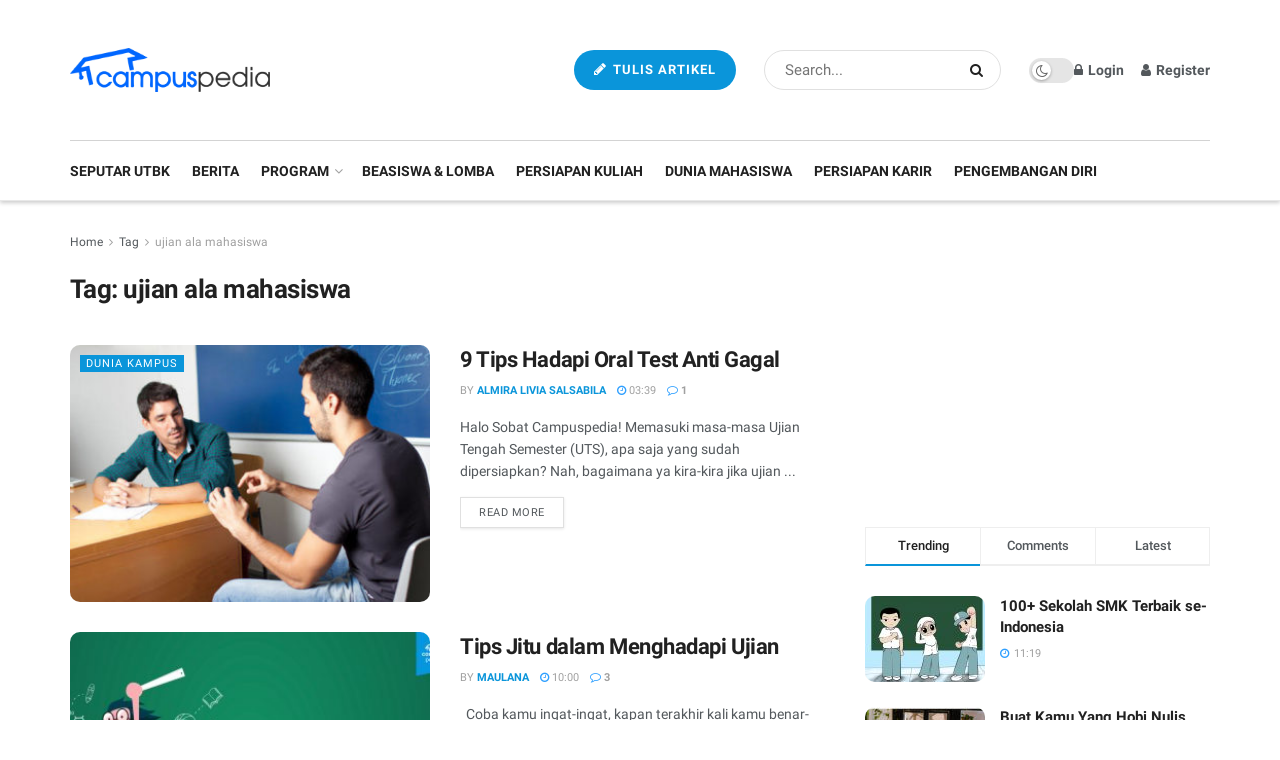

--- FILE ---
content_type: text/html; charset=utf-8
request_url: https://www.google.com/recaptcha/api2/aframe
body_size: 265
content:
<!DOCTYPE HTML><html><head><meta http-equiv="content-type" content="text/html; charset=UTF-8"></head><body><script nonce="dtDL-LBcMYpYccroRPhFOQ">/** Anti-fraud and anti-abuse applications only. See google.com/recaptcha */ try{var clients={'sodar':'https://pagead2.googlesyndication.com/pagead/sodar?'};window.addEventListener("message",function(a){try{if(a.source===window.parent){var b=JSON.parse(a.data);var c=clients[b['id']];if(c){var d=document.createElement('img');d.src=c+b['params']+'&rc='+(localStorage.getItem("rc::a")?sessionStorage.getItem("rc::b"):"");window.document.body.appendChild(d);sessionStorage.setItem("rc::e",parseInt(sessionStorage.getItem("rc::e")||0)+1);localStorage.setItem("rc::h",'1769876189896');}}}catch(b){}});window.parent.postMessage("_grecaptcha_ready", "*");}catch(b){}</script></body></html>

--- FILE ---
content_type: text/css
request_url: https://campuspedia.id/news/wp-content/cache/min/1/news/wp-content/themes/jnews/style.css?ver=1685754528
body_size: 197
content:
.jeg_share_stats{display:none}.jeg_block_container,.thumbnail-container{border-radius:10px!important}.jeg_navbar{box-shadow:0 2px 4px 0 rgba(0,0,0,.2)}.jeg_header .jeg_bottombar{border-top-width:0px!important}.jeg_bottombar .container .jeg_nav_row{border-top-width:1px;border-top:1px solid lightgrey}.jeg_logo img{height:auto;image-rendering:optimizeQuality;display:block;width:200px}.owl-carousel .owl-nav{overflow:hidden;height:0}.owl-theme .owl-dots .owl-dot.active span,.owl-theme .owl-dots .owl-dot:hover span{background:#5110e9}.owl-carousel .item{text-align:center}.owl-carousel .nav-button{height:50px;width:25px;cursor:pointer;position:absolute;top:35%!important}.owl-carousel .owl-prev.disabled,.owl-carousel .owl-next.disabled{pointer-events:none;opacity:.25}.owl-carousel .owl-prev{left:-35px}.owl-carousel .owl-next{right:-35px}.owl-theme .owl-nav [class*=owl-]{color:#fff;font-size:39px;background:lightblue;border-radius:3px;padding-top:10px}.owl-carousel .prev-carousel:hover{background-position:0 -53px}.owl-carousel .next-carousel:hover{background-position:-24px -53px}.occ-slide .box-event-detail{text-align:left;padding:15px 25px}.occ-slide .item{border-radius:5px;border:1px solid lightgray;padding:0}.occ-slide .item img{border-top-left-radius:5px;border-top-right-radius:5px;height:200px}.occ-slide .box-event-detail h4{margin-top:10px}.occ-slide .read-more-btn{border-radius:5px;margin-bottom:15px;font-size:12px}.occ-slide .badge.badge-primary{background:yellow;padding:5px 15px;border-radius:5px;font-size:12px;font-weight:700}.occ-slide .box-detail{text-align:left;padding-left:25px}#adop_flyingcarpet{width:350px!important}